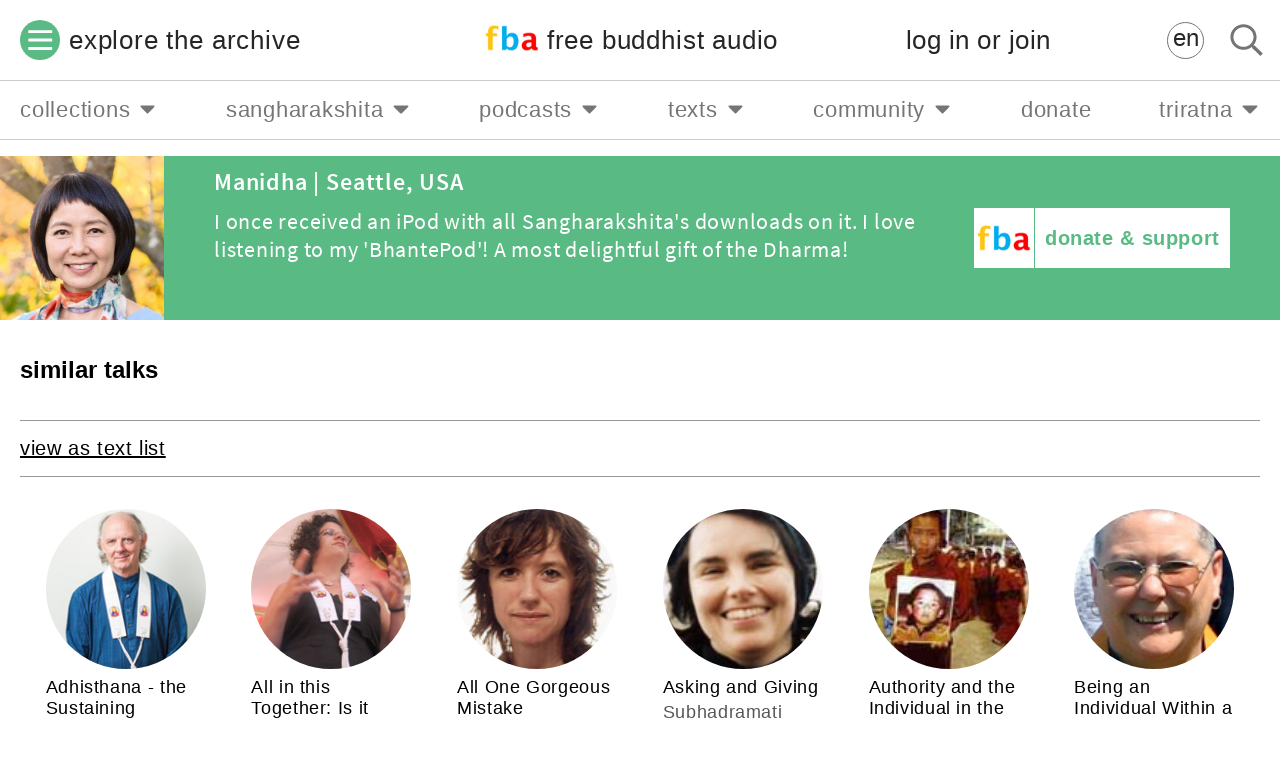

--- FILE ---
content_type: text/html; charset=UTF-8
request_url: https://www.freebuddhistaudio.com/browse?sim=LOC3811
body_size: 13619
content:
<html>
<head>
  <meta name="viewport" content="width=device-width, initial-scale=1.0, minimum-scale=1.0, maximum-scale=1.0" />
  <title>LOC3811 | free buddhist audio</title>
  <meta name="Description" content="free buddhist audio offers over 5,000 free talks on buddhism, mindfulness and meditation to stream or download" />
  <!-- Google Tag Manager -->
<script>(function(w,d,s,l,i){w[l]=w[l]||[];w[l].push({'gtm.start':
new Date().getTime(),event:'gtm.js'});var f=d.getElementsByTagName(s)[0],
j=d.createElement(s),dl=l!='dataLayer'?'&l='+l:'';j.async=true;j.src=
'https://www.googletagmanager.com/gtm.js?id='+i+dl;f.parentNode.insertBefore(j,f);
})(window,document,'script','dataLayer','GTM-WF4357X');</script>
<!-- End Google Tag Manager -->
  <script>
    if(!document.__FBA__) document.__FBA__ = {}
    document.__FBA__.paymentDetails = {"paymentSucceeded":false,"pk":"pk_live_KDJvWBpKN21x5HluuLIV7XA2","paymentIntentToken":"14f2033ed65954f5e66b842355f99083"}
  </script>
  <script>
    if (!document.__FBA__) document.__FBA__ = {}
    document.__FBA__.loggedIn = false
    
  </script>
  <script>
    if(!document.__FBA__) document.__FBA__ = {}
    document.__FBA__.site_header_menu = {"items":[{"name":"collections","href":"#","class":"","om":false,"subMenu":[{"name":"latest talks & meditations","href":"\/browse?cat=latest&t=audio ","class":"","om":false,"subMenu":[]},{"name":"the buddha","href":"\/collection\/buddha","class":"","om":false,"subMenu":[]},{"name":"meditation & mindfulness","href":"#meditation-and-mindfulness","class":"","om":false,"subMenu":[{"name":"all meditation & mindfulness","href":"\/collection\/meditation-mindfulness","class":"","om":false,"subMenu":[]},{"name":"guided introductions to meditation","href":"\/collection\/guided-meditations","class":"","om":false,"subMenu":[]},{"name":"body awareness","href":"\/collection\/body-awareness ","class":"","om":false,"subMenu":[]},{"name":"mindfulness practice","href":"\/collection\/mindfulness","class":"","om":false,"subMenu":[]},{"name":"positive emotion (metta & brahma viharas)","href":"\/collection\/positive-emotion","class":"","om":false,"subMenu":[]},{"name":"triratna\u2019s system of meditation","href":"\/collection\/system-of-meditation","class":"","om":false,"subMenu":[]},{"name":"meditation retreats","href":"\/collection\/meditation-retreats","class":"","om":false,"subMenu":[]},{"name":"anapanasati","href":"\/collection\/anapanasati","class":"","om":false,"subMenu":[]},{"name":"satipatthana","href":"\/collection\/satipatthana","class":"","om":false,"subMenu":[]}]},{"name":"introducing buddhism","href":"#","class":"","om":false,"subMenu":[{"name":"introducing buddhism: get started","href":"\/browse?t=audio&cat=introductions","class":"","om":false,"subMenu":[]},{"name":"introducing buddhism: go deeper","href":"\/collection\/introducing-buddhism","class":"","om":false,"subMenu":[]}]},{"name":"living a buddhist life","href":"\/collection\/buddhist-life","class":"","om":false,"subMenu":[]},{"name":"buddhist ethics","href":"\/collection\/ethics","class":"","om":false,"subMenu":[]},{"name":"buddhist wisdom","href":"\/collection\/wisdom","class":"","om":false,"subMenu":[]},{"name":"all series","href":"\/series\/","class":"","om":false,"subMenu":[]},{"name":"all genres","href":"\/browse?cat=themes&t=audio","class":"","om":false,"subMenu":[]},{"name":"all speakers","href":"\/browse?cat=speakers&t=audio","class":"","om":false,"subMenu":[]},{"name":"all places","href":"\/browse?t=audio&cat=places","class":"","om":false,"subMenu":[]},{"name":"all years","href":"\/browse?cat=years&t=audio","class":"","om":false,"subMenu":[]},{"name":"all titles","href":"\/browse?t=audio&cat=titles","class":"","om":false,"subMenu":[]}]},{"name":"sangharakshita","href":"#","class":"","om":false,"subMenu":[{"name":"about sangharakshita","href":"\/sangharakshita","class":"","om":false,"subMenu":[]},{"name":"all talks by sangharakshita","href":"\/collection\/sangharakshita-talks","class":"","om":false,"subMenu":[]},{"name":"series by sangharakshita","href":"#series-by-sangharakshita","class":"","om":false,"subMenu":[{"name":"all series by sangharakshita","href":"\/browse?cat=series_sangharakshita&t=series","class":"","om":false,"subMenu":[]},{"name":"introducing the three jewels of buddhism","href":"\/series\/details?num=X01","class":"","om":false,"subMenu":[]},{"name":"the meaning of conversion in buddhism","href":"\/series\/details?num=X02","class":"","om":false,"subMenu":[]},{"name":"the essence of zen","href":"\/series\/details?num=X03","class":"","om":false,"subMenu":[]},{"name":"introducing buddhism","href":"\/series\/details?num=X04","class":"","om":false,"subMenu":[]},{"name":"ritual and devotion in buddhism","href":"\/series\/details?num=X05","class":"","om":false,"subMenu":[]},{"name":"aspects of buddhist psychology","href":"\/series\/details?num=X06","class":"","om":false,"subMenu":[]},{"name":"the buddha's noble eightfold path","href":"\/series\/details?num=X07","class":"","om":false,"subMenu":[]},{"name":"an introduction to tibetan buddhism","href":"\/series\/details?num=X08","class":"","om":false,"subMenu":[]},{"name":"aspects of the bodhisattva ideal","href":"\/series\/details?num=X09","class":"","om":false,"subMenu":[]},{"name":"the higher evolution","href":"\/series\/details?num=X10","class":"","om":false,"subMenu":[]},{"name":"aspects of the higher evolution of the individual","href":"\/series\/details?num=X11","class":"","om":false,"subMenu":[]},{"name":"parables, myths and symbols of mahayana in the white lotus sutra","href":"\/series\/details?num=X12","class":"","om":false,"subMenu":[]},{"name":"creative symbols of the tantric path to enlightenment","href":"\/series\/details?num=X13","class":"","om":false,"subMenu":[]},{"name":"human enlightenment","href":"\/series\/details?num=X14","class":"","om":false,"subMenu":[]},{"name":"transformation of life and world in the sutra of golden light","href":"\/series\/details?num=X15","class":"","om":false,"subMenu":[]},{"name":"buddhism for today and tomorrow","href":"\/series\/details?num=X16","class":"","om":false,"subMenu":[]},{"name":"a new buddhist movement","href":"\/series\/details?num=X17","class":"","om":false,"subMenu":[]},{"name":"incidents from the pali canon","href":"\/series\/details?num=X18","class":"","om":false,"subMenu":[]},{"name":"the inconceivable emancipation: themes from the vimalakirti nirdesha","href":"\/series\/details?num=X19","class":"","om":false,"subMenu":[]},{"name":"reality, consciousness and order","href":"\/series\/details?num=X20","class":"","om":false,"subMenu":[]},{"name":"lectures on the world of images","href":"\/series\/details?num=X238","class":"","om":false,"subMenu":[]},{"name":"the nature of reality: buddhism as transformation","href":"\/series\/details?num=X21","class":"","om":false,"subMenu":[]},{"name":"three lectures to the friends of the western buddhist order","href":"\/series\/details?num=X22","class":"","om":false,"subMenu":[]}]},{"name":"audiobooks & memoirs","href":"#","class":"","om":false,"subMenu":[{"name":"Early Writings 1944-1954","href":"https:\/\/www.freebuddhistaudio.com\/audio\/details?num=LOC3974","class":"","om":false,"subMenu":[]},{"name":"Beating the Drum: Maha Bodhi Editorials, 1954-64","href":"https:\/\/www.freebuddhistaudio.com\/audio\/details?num=LOC3973","class":"","om":false,"subMenu":[]},{"name":"A Survey of Buddhism (Chapter 2)","href":"https:\/\/www.freebuddhistaudio.com\/audio\/details?num=LOC3858","class":"","om":false,"subMenu":[]},{"name":"Buddha Mind","href":"https:\/\/www.freebuddhistaudio.com\/audio\/details?num=LOC3789","class":"","om":false,"subMenu":[]},{"name":"The Rainbow Road","href":"https:\/\/www.freebuddhistaudio.com\/series\/details?num=X255","class":"","om":false,"subMenu":[]},{"name":"Facing Mount Kanchenjunga","href":"https:\/\/www.freebuddhistaudio.com\/series\/details?num=X246","class":"","om":false,"subMenu":[]},{"name":"In The Sign of the Golden Wheel","href":"https:\/\/www.freebuddhistaudio.com\/series\/details?num=X247","class":"","om":false,"subMenu":[]},{"name":"Precious Teachers","href":"https:\/\/www.freebuddhistaudio.com\/series\/details?num=X252","class":"","om":false,"subMenu":[]},{"name":"Moving Against the Stream","href":"https:\/\/www.freebuddhistaudio.com\/series\/details?num=X251","class":"","om":false,"subMenu":[]},{"name":"Who is the Buddha?","href":"https:\/\/www.freebuddhistaudio.com\/series\/details?num=X260","class":"","om":false,"subMenu":[]},{"name":"What is the Dharma?","href":"https:\/\/www.freebuddhistaudio.com\/series\/details?num=X259","class":"","om":false,"subMenu":[]},{"name":"The Three Jewels","href":"https:\/\/www.freebuddhistaudio.com\/series\/details?num=X257","class":"","om":false,"subMenu":[]},{"name":"The Bodhisattva Ideal","href":"https:\/\/www.freebuddhistaudio.com\/series\/details?num=X253","class":"","om":false,"subMenu":[]},{"name":"Wisdom Beyond Words","href":"https:\/\/www.freebuddhistaudio.com\/series\/details?num=X261","class":"","om":false,"subMenu":[]},{"name":"The Drama of Cosmic Enlightenment","href":"https:\/\/www.freebuddhistaudio.com\/series\/details?num=X254","class":"","om":false,"subMenu":[]},{"name":"The Inconceivable Emancipation","href":"https:\/\/www.freebuddhistaudio.com\/audio\/details?num=LOC3882","class":"","om":false,"subMenu":[]},{"name":"Living with Kindness","href":"https:\/\/www.freebuddhistaudio.com\/series\/details?num=X250","class":"","om":false,"subMenu":[]},{"name":"Living with Awareness","href":"https:\/\/www.freebuddhistaudio.com\/series\/details?num=X249","class":"","om":false,"subMenu":[]},{"name":"Living Ethically","href":"https:\/\/www.freebuddhistaudio.com\/series\/details?num=X248","class":"","om":false,"subMenu":[]},{"name":"The Yogi's Joy: Songs of Milarepa","href":"https:\/\/www.freebuddhistaudio.com\/series\/details?num=X258","class":"","om":false,"subMenu":[]},{"name":"The Religion of Art","href":"https:\/\/www.freebuddhistaudio.com\/series\/details?num=X256","class":"","om":false,"subMenu":[]},{"name":"From Genesis to the Diamond Sutra","href":"https:\/\/www.freebuddhistaudio.com\/audio\/details?num=LOC3883","class":"","om":false,"subMenu":[]},{"name":"Other Recordings","href":"https:\/\/www.freebuddhistaudio.com\/collection\/sangharakshita-memoirs-recordings","class":"","om":false,"subMenu":[]}]},{"name":"sangharakshita\u2019s poetry","href":"\/collection\/sangharakshita-poetry","class":"","om":false,"subMenu":[]},{"name":"early talks (1965-69)","href":"\/collection\/Sangharakshita-early-talks","class":"","om":false,"subMenu":[]},{"name":"late talks & interviews (2001-12)","href":"\/collection\/sangharakshita-late-talks","class":"","om":false,"subMenu":[]},{"name":"talks about sangharakshita","href":"\/collection\/talks-about-sangharakshita","class":"","om":false,"subMenu":[]},{"name":"lecture transcripts","href":"\/browse?cat=sangharakshita_lectures&t=text","class":"","om":false,"subMenu":[]},{"name":"seminar transcripts","href":"\/browse?cat=sangharakshita_seminars&t=text&textlist=true","class":"","om":false,"subMenu":[]}]},{"name":"podcasts","href":"#","class":"","om":false,"subMenu":[{"name":"the fba podcast","href":"#fba-podcast","class":"","om":false,"subMenu":[{"name":"listen on apple","href":"https:\/\/podcasts.apple.com\/podcast\/free-buddhist-audio-community\/id75081757","class":"","om":false,"subMenu":[]},{"name":"listen on spotify","href":"https:\/\/open.spotify.com\/show\/0H2lgkYallHtPiMQQdWWOC","class":"","om":false,"subMenu":[]},{"name":"listen on google","href":"https:\/\/podcasts.google.com\/feed\/aHR0cHM6Ly9kaGFybWFjaGFrcmEubGlic3luLmNvbS9yc3M?sa=X&ved=0CAMQ4aUDahcKEwjIq-SQ34PvAhUAAAAAHQAAAAAQBA","class":"","om":false,"subMenu":[]},{"name":"listen anywhere","href":"https:\/\/www.freebuddhistaudio.com\/community\/podcasts","class":"","om":false,"subMenu":[]}]},{"name":"fba dharmabytes podcast","href":"#FBA-Dharmabytes-Podcast","class":"","om":false,"subMenu":[{"name":"listen on apple","href":"https:\/\/podcasts.apple.com\/us\/podcast\/dharmabytes-from-free-buddhist\/id416832097","class":"","om":false,"subMenu":[]},{"name":"listen on spotify","href":"https:\/\/open.spotify.com\/show\/4UHPDj01UH6ptj8FObwBfB","class":"","om":false,"subMenu":[]},{"name":"listen on google","href":"https:\/\/podcasts.google.com\/feed\/aHR0cHM6Ly9kaGFybWFieXRlcy5saWJzeW4uY29tL3Jzcw?sa=X&ved=0CAMQ27cFahcKEwjIq-SQ34PvAhUAAAAAHQAAAAAQCg","class":"","om":false,"subMenu":[]},{"name":"listen anywhere","href":"https:\/\/www.freebuddhistaudio.com\/community\/podcasts","class":"","om":false,"subMenu":[]}]},{"name":"the buddhist centre podcast","href":"#The-Buddhist-Centre-Podcast","class":"","om":false,"subMenu":[{"name":"listen on apple","href":"https:\/\/itunes.apple.com\/podcast\/the-buddhist-centre-online\/id498033013?ls=1","class":"","om":false,"subMenu":[]},{"name":"listen on spotify","href":"https:\/\/open.spotify.com\/show\/0lkaPBKJssm7GneMfzQQGh","class":"","om":false,"subMenu":[]},{"name":"listen on google","href":"https:\/\/podcasts.google.com\/feed\/aHR0cHM6Ly9hdWRpb2Jvb20uY29tL2NoYW5uZWxzLzQ5MjkwNjgucnNz","class":"","om":false,"subMenu":[]},{"name":"listen anywhere","href":"https:\/\/audioboom.com\/channels\/4929068","class":"","om":false,"subMenu":[]}]},{"name":"buddhist voices podcast","href":"#Buddhist-Voices-Podcast","class":"","om":false,"subMenu":[{"name":"listen on apple","href":"https:\/\/itunes.apple.com\/us\/podcast\/buddhist-voices\/id1169058413?mt=2&uo=4&ls=1","class":"","om":false,"subMenu":[]},{"name":"listen on spotify","href":"https:\/\/open.spotify.com\/show\/4xu0UL8iMG9Vq5sOjAsgpB","class":"","om":false,"subMenu":[]},{"name":"listen on google","href":"https:\/\/www.google.com\/podcasts?feed=aHR0cHM6Ly9hdWRpb2Jvb20uY29tL2NoYW5uZWxzLzMxMzc2NTAucnNz","class":"","om":false,"subMenu":[]},{"name":"listen anywhere","href":"https:\/\/audioboom.com\/channel\/buddhistvoices","class":"","om":false,"subMenu":[]}]}]},{"name":"texts","href":"#","class":"","om":false,"subMenu":[{"name":"lecture transcripts by sangharakshita","href":"\/browse?cat=sangharakshita_lectures&t=text","class":"","om":false,"subMenu":[]},{"name":"seminar transcripts by sangharakshita","href":"https:\/\/www.freebuddhistaudio.com\/browse?cat=sangharakshita_seminars&t=text&textlist=true","class":"","om":false,"subMenu":[]},{"name":"transcripts of talks by other speakers","href":"https:\/\/www.freebuddhistaudio.com\/browse?cat=other_speakers&t=text&textlist=true","class":"","om":false,"subMenu":[]},{"name":"all fba texts","href":"\/texts","class":"","om":false,"subMenu":[]}]},{"name":"community","href":"#","class":"","om":false,"subMenu":[{"name":"donate and help fba grow","href":"\/donate\/","class":"","om":false,"subMenu":[]},{"name":"get help","href":"\/page\/help-and-info","class":"","om":false,"subMenu":[]},{"name":"contact us + give feedback","href":"\/contact","class":"","om":false,"subMenu":[]},{"name":"subscribe to fba highlights","href":"https:\/\/eepurl.com\/hGiMdb","class":"","om":false,"subMenu":[],"newTab":true},{"name":"about us","href":"\/page\/about-us","class":"","om":false,"subMenu":[]},{"name":"fba at the buddhist centre","href":"https:\/\/thebuddhistcentre.com\/freebuddhistaudio","class":"","om":false,"subMenu":[],"newTab":true},{"name":"fba on youtube","href":"https:\/\/youtube.com\/freebuddhistaudio1967","class":"","om":false,"subMenu":[],"newTab":true},{"name":"fba instagram","href":"https:\/\/www.instagram.com\/freebuddhistaudio\/","class":"","om":false,"subMenu":[],"newTab":true},{"name":"fba facebook","href":"https:\/\/www.facebook.com\/pages\/Free-Buddhist-Audio\/79854346331","class":"","om":false,"subMenu":[],"newTab":true},{"name":"fba twitter","href":"https:\/\/twitter.com\/freebuddhist","class":"","om":false,"subMenu":[],"newTab":true},{"name":"fba soundcloud","href":"https:\/\/soundcloud.com\/freebuddhistaudio","class":"","om":false,"subMenu":[],"newTab":true},{"name":"thanks","href":"\/page\/community-thanks","class":"","om":false,"subMenu":[]}]},{"name":"donate","href":"\/donate\/","class":"","om":false,"subMenu":[]},{"name":"triratna","href":"#","class":"","om":false,"subMenu":[{"name":"the buddhist centre online","href":"https:\/\/thebuddhistcentre.com\/","class":"","om":false,"subMenu":[],"newTab":true},{"name":"live events and classes","href":"https:\/\/thebuddhistcentre.com\/live","class":"","om":false,"subMenu":[],"newTab":true},{"name":"find triratna centres","href":"https:\/\/thebuddhistcentre.com\/text\/triratna-around-world","class":"","om":false,"subMenu":[],"newTab":true},{"name":"free buddhist audio","href":"https:\/\/www.freebuddhistaudio.com\/","class":"","om":false,"subMenu":[]},{"name":"dharma training course for mitras","href":"http:\/\/thebuddhistcentre.com\/mitra\/","class":"","om":false,"subMenu":[],"newTab":true},{"name":"triratna international council","href":"https:\/\/internationalcouncil.online","class":"","om":false,"subMenu":[],"newTab":true},{"name":"college of public preceptors","href":"https:\/\/preceptorscollege.online\/","class":"","om":false,"subMenu":[],"newTab":true},{"name":"adhisthana","href":"https:\/\/adhisthana.org","class":"","om":false,"subMenu":[],"newTab":true},{"name":"urgyen sangharakshita trust","href":"https:\/\/www.sangharakshita.org","class":"","om":false,"subMenu":[],"newTab":true},{"name":"windhorse publications","href":"https:\/\/www.windhorsepublications.com","class":"","om":false,"subMenu":[],"newTab":true},{"name":"future dharma fund","href":"https:\/\/futuredharma.org\/","class":"","om":false,"subMenu":[],"newTab":true}]}]}
    document.__FBA__.sidebar_menu = {"items":[{"classes":["mobile-menu"],"label":"collections","link":"#","om":false,"children":[{"label":"latest talks & meditations","link":"\/browse?cat=latest&t=audio ","om":false,"children":[]},{"label":"the buddha","link":"\/collection\/buddha","om":false,"children":[]},{"label":"meditation & mindfulness","link":"#meditation-and-mindfulness","om":false,"children":[{"label":"all meditation & mindfulness","link":"\/collection\/meditation-mindfulness","om":false,"children":[]},{"label":"guided introductions to meditation","link":"\/collection\/guided-meditations","om":false,"children":[]},{"label":"body awareness","link":"\/collection\/body-awareness ","om":false,"children":[]},{"label":"mindfulness practice","link":"\/collection\/mindfulness","om":false,"children":[]},{"label":"positive emotion (metta & brahma viharas)","link":"\/collection\/positive-emotion","om":false,"children":[]},{"label":"triratna\u2019s system of meditation","link":"\/collection\/system-of-meditation","om":false,"children":[]},{"label":"meditation retreats","link":"\/collection\/meditation-retreats","om":false,"children":[]},{"label":"anapanasati","link":"\/collection\/anapanasati","om":false,"children":[]},{"label":"satipatthana","link":"\/collection\/satipatthana","om":false,"children":[]}]},{"label":"introducing buddhism","link":"#","om":false,"children":[{"label":"introducing buddhism: get started","link":"\/browse?t=audio&cat=introductions","om":false,"children":[]},{"label":"introducing buddhism: go deeper","link":"\/collection\/introducing-buddhism","om":false,"children":[]}]},{"label":"living a buddhist life","link":"\/collection\/buddhist-life","om":false,"children":[]},{"label":"buddhist ethics","link":"\/collection\/ethics","om":false,"children":[]},{"label":"buddhist wisdom","link":"\/collection\/wisdom","om":false,"children":[]},{"label":"all series","link":"\/series\/","om":false,"children":[]},{"label":"all genres","link":"\/browse?cat=themes&t=audio","om":false,"children":[]},{"label":"all speakers","link":"\/browse?cat=speakers&t=audio","om":false,"children":[]},{"label":"all places","link":"\/browse?t=audio&cat=places","om":false,"children":[]},{"label":"all years","link":"\/browse?cat=years&t=audio","om":false,"children":[]},{"label":"all titles","link":"\/browse?t=audio&cat=titles","om":false,"children":[]}]},{"classes":["mobile-menu"],"label":"sangharakshita","link":"#","om":false,"children":[{"label":"about sangharakshita","link":"\/sangharakshita","om":false,"children":[]},{"label":"all talks by sangharakshita","link":"\/collection\/sangharakshita-talks","om":false,"children":[]},{"label":"series by sangharakshita","link":"#series-by-sangharakshita","om":false,"children":[{"label":"all series by sangharakshita","link":"\/browse?cat=series_sangharakshita&t=series","om":false,"children":[]},{"label":"introducing the three jewels of buddhism","link":"\/series\/details?num=X01","om":false,"children":[]},{"label":"the meaning of conversion in buddhism","link":"\/series\/details?num=X02","om":false,"children":[]},{"label":"the essence of zen","link":"\/series\/details?num=X03","om":false,"children":[]},{"label":"introducing buddhism","link":"\/series\/details?num=X04","om":false,"children":[]},{"label":"ritual and devotion in buddhism","link":"\/series\/details?num=X05","om":false,"children":[]},{"label":"aspects of buddhist psychology","link":"\/series\/details?num=X06","om":false,"children":[]},{"label":"the buddha's noble eightfold path","link":"\/series\/details?num=X07","om":false,"children":[]},{"label":"an introduction to tibetan buddhism","link":"\/series\/details?num=X08","om":false,"children":[]},{"label":"aspects of the bodhisattva ideal","link":"\/series\/details?num=X09","om":false,"children":[]},{"label":"the higher evolution","link":"\/series\/details?num=X10","om":false,"children":[]},{"label":"aspects of the higher evolution of the individual","link":"\/series\/details?num=X11","om":false,"children":[]},{"label":"parables, myths and symbols of mahayana in the white lotus sutra","link":"\/series\/details?num=X12","om":false,"children":[]},{"label":"creative symbols of the tantric path to enlightenment","link":"\/series\/details?num=X13","om":false,"children":[]},{"label":"human enlightenment","link":"\/series\/details?num=X14","om":false,"children":[]},{"label":"transformation of life and world in the sutra of golden light","link":"\/series\/details?num=X15","om":false,"children":[]},{"label":"buddhism for today and tomorrow","link":"\/series\/details?num=X16","om":false,"children":[]},{"label":"a new buddhist movement","link":"\/series\/details?num=X17","om":false,"children":[]},{"label":"incidents from the pali canon","link":"\/series\/details?num=X18","om":false,"children":[]},{"label":"the inconceivable emancipation: themes from the vimalakirti nirdesha","link":"\/series\/details?num=X19","om":false,"children":[]},{"label":"reality, consciousness and order","link":"\/series\/details?num=X20","om":false,"children":[]},{"label":"lectures on the world of images","link":"\/series\/details?num=X238","om":false,"children":[]},{"label":"the nature of reality: buddhism as transformation","link":"\/series\/details?num=X21","om":false,"children":[]},{"label":"three lectures to the friends of the western buddhist order","link":"\/series\/details?num=X22","om":false,"children":[]}]},{"label":"audiobooks & memoirs","link":"#","om":false,"children":[{"label":"Early Writings 1944-1954","link":"https:\/\/www.freebuddhistaudio.com\/audio\/details?num=LOC3974","om":false,"children":[]},{"label":"Beating the Drum: Maha Bodhi Editorials, 1954-64","link":"https:\/\/www.freebuddhistaudio.com\/audio\/details?num=LOC3973","om":false,"children":[]},{"label":"A Survey of Buddhism (Chapter 2)","link":"https:\/\/www.freebuddhistaudio.com\/audio\/details?num=LOC3858","om":false,"children":[]},{"label":"Buddha Mind","link":"https:\/\/www.freebuddhistaudio.com\/audio\/details?num=LOC3789","om":false,"children":[]},{"label":"The Rainbow Road","link":"https:\/\/www.freebuddhistaudio.com\/series\/details?num=X255","om":false,"children":[]},{"label":"Facing Mount Kanchenjunga","link":"https:\/\/www.freebuddhistaudio.com\/series\/details?num=X246","om":false,"children":[]},{"label":"In The Sign of the Golden Wheel","link":"https:\/\/www.freebuddhistaudio.com\/series\/details?num=X247","om":false,"children":[]},{"label":"Precious Teachers","link":"https:\/\/www.freebuddhistaudio.com\/series\/details?num=X252","om":false,"children":[]},{"label":"Moving Against the Stream","link":"https:\/\/www.freebuddhistaudio.com\/series\/details?num=X251","om":false,"children":[]},{"label":"Who is the Buddha?","link":"https:\/\/www.freebuddhistaudio.com\/series\/details?num=X260","om":false,"children":[]},{"label":"What is the Dharma?","link":"https:\/\/www.freebuddhistaudio.com\/series\/details?num=X259","om":false,"children":[]},{"label":"The Three Jewels","link":"https:\/\/www.freebuddhistaudio.com\/series\/details?num=X257","om":false,"children":[]},{"label":"The Bodhisattva Ideal","link":"https:\/\/www.freebuddhistaudio.com\/series\/details?num=X253","om":false,"children":[]},{"label":"Wisdom Beyond Words","link":"https:\/\/www.freebuddhistaudio.com\/series\/details?num=X261","om":false,"children":[]},{"label":"The Drama of Cosmic Enlightenment","link":"https:\/\/www.freebuddhistaudio.com\/series\/details?num=X254","om":false,"children":[]},{"label":"The Inconceivable Emancipation","link":"https:\/\/www.freebuddhistaudio.com\/audio\/details?num=LOC3882","om":false,"children":[]},{"label":"Living with Kindness","link":"https:\/\/www.freebuddhistaudio.com\/series\/details?num=X250","om":false,"children":[]},{"label":"Living with Awareness","link":"https:\/\/www.freebuddhistaudio.com\/series\/details?num=X249","om":false,"children":[]},{"label":"Living Ethically","link":"https:\/\/www.freebuddhistaudio.com\/series\/details?num=X248","om":false,"children":[]},{"label":"The Yogi's Joy: Songs of Milarepa","link":"https:\/\/www.freebuddhistaudio.com\/series\/details?num=X258","om":false,"children":[]},{"label":"The Religion of Art","link":"https:\/\/www.freebuddhistaudio.com\/series\/details?num=X256","om":false,"children":[]},{"label":"From Genesis to the Diamond Sutra","link":"https:\/\/www.freebuddhistaudio.com\/audio\/details?num=LOC3883","om":false,"children":[]},{"label":"Other Recordings","link":"https:\/\/www.freebuddhistaudio.com\/collection\/sangharakshita-memoirs-recordings","om":false,"children":[]}]},{"label":"sangharakshita\u2019s poetry","link":"\/collection\/sangharakshita-poetry","om":false,"children":[]},{"label":"early talks (1965-69)","link":"\/collection\/Sangharakshita-early-talks","om":false,"children":[]},{"label":"late talks & interviews (2001-12)","link":"\/collection\/sangharakshita-late-talks","om":false,"children":[]},{"label":"talks about sangharakshita","link":"\/collection\/talks-about-sangharakshita","om":false,"children":[]},{"label":"lecture transcripts","link":"\/browse?cat=sangharakshita_lectures&t=text","om":false,"children":[]},{"label":"seminar transcripts","link":"\/browse?cat=sangharakshita_seminars&t=text&textlist=true","om":false,"children":[]}]},{"classes":["mobile-menu"],"label":"podcasts","link":"#","om":false,"children":[{"label":"the fba podcast","link":"#fba-podcast","om":false,"children":[{"label":"listen on apple","link":"https:\/\/podcasts.apple.com\/podcast\/free-buddhist-audio-community\/id75081757","om":false,"children":[]},{"label":"listen on spotify","link":"https:\/\/open.spotify.com\/show\/0H2lgkYallHtPiMQQdWWOC","om":false,"children":[]},{"label":"listen on google","link":"https:\/\/podcasts.google.com\/feed\/aHR0cHM6Ly9kaGFybWFjaGFrcmEubGlic3luLmNvbS9yc3M?sa=X&ved=0CAMQ4aUDahcKEwjIq-SQ34PvAhUAAAAAHQAAAAAQBA","om":false,"children":[]},{"label":"listen anywhere","link":"https:\/\/www.freebuddhistaudio.com\/community\/podcasts","om":false,"children":[]}]},{"label":"fba dharmabytes podcast","link":"#FBA-Dharmabytes-Podcast","om":false,"children":[{"label":"listen on apple","link":"https:\/\/podcasts.apple.com\/us\/podcast\/dharmabytes-from-free-buddhist\/id416832097","om":false,"children":[]},{"label":"listen on spotify","link":"https:\/\/open.spotify.com\/show\/4UHPDj01UH6ptj8FObwBfB","om":false,"children":[]},{"label":"listen on google","link":"https:\/\/podcasts.google.com\/feed\/aHR0cHM6Ly9kaGFybWFieXRlcy5saWJzeW4uY29tL3Jzcw?sa=X&ved=0CAMQ27cFahcKEwjIq-SQ34PvAhUAAAAAHQAAAAAQCg","om":false,"children":[]},{"label":"listen anywhere","link":"https:\/\/www.freebuddhistaudio.com\/community\/podcasts","om":false,"children":[]}]},{"label":"the buddhist centre podcast","link":"#The-Buddhist-Centre-Podcast","om":false,"children":[{"label":"listen on apple","link":"https:\/\/itunes.apple.com\/podcast\/the-buddhist-centre-online\/id498033013?ls=1","om":false,"children":[]},{"label":"listen on spotify","link":"https:\/\/open.spotify.com\/show\/0lkaPBKJssm7GneMfzQQGh","om":false,"children":[]},{"label":"listen on google","link":"https:\/\/podcasts.google.com\/feed\/aHR0cHM6Ly9hdWRpb2Jvb20uY29tL2NoYW5uZWxzLzQ5MjkwNjgucnNz","om":false,"children":[]},{"label":"listen anywhere","link":"https:\/\/audioboom.com\/channels\/4929068","om":false,"children":[]}]},{"label":"buddhist voices podcast","link":"#Buddhist-Voices-Podcast","om":false,"children":[{"label":"listen on apple","link":"https:\/\/itunes.apple.com\/us\/podcast\/buddhist-voices\/id1169058413?mt=2&uo=4&ls=1","om":false,"children":[]},{"label":"listen on spotify","link":"https:\/\/open.spotify.com\/show\/4xu0UL8iMG9Vq5sOjAsgpB","om":false,"children":[]},{"label":"listen on google","link":"https:\/\/www.google.com\/podcasts?feed=aHR0cHM6Ly9hdWRpb2Jvb20uY29tL2NoYW5uZWxzLzMxMzc2NTAucnNz","om":false,"children":[]},{"label":"listen anywhere","link":"https:\/\/audioboom.com\/channel\/buddhistvoices","om":false,"children":[]}]}]},{"classes":["mobile-menu"],"label":"texts","link":"#","om":false,"children":[{"label":"lecture transcripts by sangharakshita","link":"\/browse?cat=sangharakshita_lectures&t=text","om":false,"children":[]},{"label":"seminar transcripts by sangharakshita","link":"https:\/\/www.freebuddhistaudio.com\/browse?cat=sangharakshita_seminars&t=text&textlist=true","om":false,"children":[]},{"label":"transcripts of talks by other speakers","link":"https:\/\/www.freebuddhistaudio.com\/browse?cat=other_speakers&t=text&textlist=true","om":false,"children":[]},{"label":"all fba texts","link":"\/texts","om":false,"children":[]}]},{"classes":["mobile-menu"],"label":"community","link":"#","om":false,"children":[{"label":"donate and help fba grow","link":"\/donate\/","om":false,"children":[]},{"label":"get help","link":"\/page\/help-and-info","om":false,"children":[]},{"label":"contact us + give feedback","link":"\/contact","om":false,"children":[]},{"label":"subscribe to fba highlights","link":"https:\/\/eepurl.com\/hGiMdb","om":false,"children":[],"newTab":true},{"label":"about us","link":"\/page\/about-us","om":false,"children":[]},{"label":"fba at the buddhist centre","link":"https:\/\/thebuddhistcentre.com\/freebuddhistaudio","om":false,"children":[],"newTab":true},{"label":"fba on youtube","link":"https:\/\/youtube.com\/freebuddhistaudio1967","om":false,"children":[],"newTab":true},{"label":"fba instagram","link":"https:\/\/www.instagram.com\/freebuddhistaudio\/","om":false,"children":[],"newTab":true},{"label":"fba facebook","link":"https:\/\/www.facebook.com\/pages\/Free-Buddhist-Audio\/79854346331","om":false,"children":[],"newTab":true},{"label":"fba twitter","link":"https:\/\/twitter.com\/freebuddhist","om":false,"children":[],"newTab":true},{"label":"fba soundcloud","link":"https:\/\/soundcloud.com\/freebuddhistaudio","om":false,"children":[],"newTab":true},{"label":"thanks","link":"\/page\/community-thanks","om":false,"children":[]}]},{"classes":["mobile-menu"],"label":"donate","link":"\/donate\/","om":false,"children":[]},{"classes":["mobile-menu"],"label":"triratna","link":"#","om":false,"children":[{"label":"the buddhist centre online","link":"https:\/\/thebuddhistcentre.com\/","om":false,"children":[],"newTab":true},{"label":"live events and classes","link":"https:\/\/thebuddhistcentre.com\/live","om":false,"children":[],"newTab":true},{"label":"find triratna centres","link":"https:\/\/thebuddhistcentre.com\/text\/triratna-around-world","om":false,"children":[],"newTab":true},{"label":"free buddhist audio","link":"https:\/\/www.freebuddhistaudio.com\/","om":false,"children":[]},{"label":"dharma training course for mitras","link":"http:\/\/thebuddhistcentre.com\/mitra\/","om":false,"children":[],"newTab":true},{"label":"triratna international council","link":"https:\/\/internationalcouncil.online","om":false,"children":[],"newTab":true},{"label":"college of public preceptors","link":"https:\/\/preceptorscollege.online\/","om":false,"children":[],"newTab":true},{"label":"adhisthana","link":"https:\/\/adhisthana.org","om":false,"children":[],"newTab":true},{"label":"urgyen sangharakshita trust","link":"https:\/\/www.sangharakshita.org","om":false,"children":[],"newTab":true},{"label":"windhorse publications","link":"https:\/\/www.windhorsepublications.com","om":false,"children":[],"newTab":true},{"label":"future dharma fund","link":"https:\/\/futuredharma.org\/","om":false,"children":[],"newTab":true}]},{"label":"get support","link":"mailto:support@freebuddhistaudio.com","om":false,"children":[]},{"label":"themes","link":"#","om":false,"children":[{"label":"all themes","link":"\/browse?cat=themes&t=audio","om":false,"children":[]},{"label":"akshobhya","link":"\/collection\/akshobhya","om":false,"children":[]},{"label":"ambedkar (doctor)","link":"\/collection\/ambedkar","om":false,"children":[]},{"label":"amitabha & amitayus","link":"\/collection\/amitabha-amitayus","om":false,"children":[]},{"label":"amoghasiddhi","link":"\/collection\/amoghasiddhi","om":false,"children":[]},{"label":"anatta (non-self)","link":"\/collection\/anatta-self","om":false,"children":[]},{"label":"anapanasati","link":"\/collection\/anapanasati ","om":false,"children":[]},{"label":"avalokiteshvara","link":"\/collection\/avalokiteshvara","om":false,"children":[]},{"label":"arts","link":"\/collection\/arts","om":false,"children":[]},{"label":"bardo thodol","link":"\/collection\/bardo-thodol","om":false,"children":[]},{"label":"bodhicharyavatara","link":"\/collection\/bodhicharyavatara","om":false,"children":[]},{"label":"bodhichitta","link":"\/collection\/bodhichitta","om":false,"children":[]},{"label":"bodhisattva ideal","link":"\/collection\/bodhisattva-ideal","om":false,"children":[]},{"label":"buddha and bodhisattva figures","link":"\/collection\/buddhas-bodhisattvas","om":false,"children":[]},{"label":"buddhist psychology","link":"\/collection\/buddhist-psychology","om":false,"children":[]},{"label":"chanting and mantras","link":"\/collection\/chanting-and-mantra","om":false,"children":[]},{"label":"chitta (heart-mind)","link":"\/collection\/chitta","om":false,"children":[]},{"label":"community audiobooks","link":"\/collection\/community-audiobooks","om":false,"children":[]},{"label":"compassion (karuna)","link":"\/collection\/compassion","om":false,"children":[]},{"label":"community living","link":"\/collection\/community-living","om":false,"children":[]},{"label":"conditionality (pratitya samutpada)","link":"\/collection\/conditionality","om":false,"children":[]},{"label":"consciousness","link":"\/collection\/consciousness","om":false,"children":[]},{"label":"death and dying","link":"\/collection\/death-dying","om":false,"children":[]},{"label":"devotion","link":"\/collection\/devotion","om":false,"children":[]},{"label":"dharma study","link":"\/collection\/dharma-study","om":false,"children":[]},{"label":"emptiness (shunyata)","link":"\/collection\/emptiness-shunyata","om":false,"children":[]},{"label":"engaged buddhism","link":"\/collection\/engaged-buddhism","om":false,"children":[]},{"label":"enlightenment","link":"\/collection\/enlightenment","om":false,"children":[]},{"label":"equanimity (upekkha)","link":"\/collection\/equanimity-uppekha","om":false,"children":[]},{"label":"eros and beauty","link":"\/collection\/eros-beauty","om":false,"children":[]},{"label":"ethics","link":"\/collection\/ethics","om":false,"children":[]},{"label":"family practice & children","link":"\/collection\/family-children","om":false,"children":[]},{"label":"fear & fearlessness","link":"\/collection\/fear-fearlessness","om":false,"children":[]},{"label":"female buddhas and bodhisattvas","link":"\/collection\/female-buddhas","om":false,"children":[]},{"label":"five buddha mandala","link":"\/collection\/five-buddha-mandala","om":false,"children":[]},{"label":"five spiritual faculties","link":"\/collection\/five-spiritual-faculties","om":false,"children":[]},{"label":"forgiveness","link":"\/collection\/forgiveness","om":false,"children":[]},{"label":"four noble truths","link":"\/collection\/four-noble-truths","om":false,"children":[]},{"label":"freedom, liberation, letting go","link":"\/collection\/freedom-liberation","om":false,"children":[]},{"label":"friendship (kalyana mitrata)","link":"\/collection\/friendship-kalyana-mitrata","om":false,"children":[]},{"label":"generosity","link":"\/collection\/generosity-dana","om":false,"children":[]},{"label":"going forth","link":"\/collection\/going-forth","om":false,"children":[]},{"label":"going for refuge (taking refuge)","link":"\/collection\/going-for-refuge","om":false,"children":[]},{"label":"gratitude","link":"\/collection\/gratitude","om":false,"children":[]},{"label":"grief & suffering (dukkha)","link":"\/collection\/grief-suffering-dukkha","om":false,"children":[]},{"label":"heart sutra","link":"\/collection\/heart-sutra","om":false,"children":[]},{"label":"hinayana","link":"\/collection\/hinayana","om":false,"children":[]},{"label":"impermanence (anicca)","link":"\/collection\/impermanence-anicca","om":false,"children":[]},{"label":"joy (mudita)","link":"\/collection\/joy-mudita","om":false,"children":[]},{"label":"karma and rebirth","link":"\/collection\/karma-rebirth","om":false,"children":[]},{"label":"kindness (metta)","link":"\/collection\/positive-emotion","om":false,"children":[]},{"label":"lakshanas (impermanence, insubstantiality, unsatisfactoriness)","link":"\/collection\/lakshanas","om":false,"children":[]},{"label":"lojong (slogan mind training)","link":"\/collection\/lojong","om":false,"children":[]},{"label":"mahayana","link":"\/collection\/mahayana","om":false,"children":[]},{"label":"manjughosha & manjushri","link":"\/collection\/manjughosha-manjushri","om":false,"children":[]},{"label":"middle way","link":"\/collection\/middle-way","om":false,"children":[]},{"label":"mind & mental events","link":"\/collection\/mind-mental-events","om":false,"children":[]},{"label":"mind training","link":"\/collection\/mind-training","om":false,"children":[]},{"label":"myth and symbol","link":"\/collection\/myth-symbol","om":false,"children":[]},{"label":"niyamas","link":"\/collection\/niyamas","om":false,"children":[]},{"label":"noble eightfold path","link":"\/collection\/eightfold-path","om":false,"children":[]},{"label":"pali canon","link":"\/collection\/pali-canon","om":false,"children":[]},{"label":"philosophy","link":"\/collection\/philosophy","om":false,"children":[]},{"label":"paramitas","link":"\/collection\/paramitas","om":false,"children":[]},{"label":"prajna paramita","link":"\/collection\/prajnaparamita","om":false,"children":[]},{"label":"psychology","link":"\/collection\/buddhist-psychology","om":false,"children":[]},{"label":"puja and ritual","link":"\/collection\/puja-ritual","om":false,"children":[]},{"label":"pureland buddhism","link":"\/collection\/pureland","om":false,"children":[]},{"label":"ratnaguna samcayagatha","link":"\/collection\/ratnaguna-samcayagatha","om":false,"children":[]},{"label":"ratnasambhava","link":"\/collection\/ratnasambhava","om":false,"children":[]},{"label":"refuge tree","link":"\/collection\/refuge-tree","om":false,"children":[]},{"label":"satipatthana","link":"\/collection\/satipatthana","om":false,"children":[]},{"label":"science","link":"\/collection\/science","om":false,"children":[]},{"label":"sex","link":"\/collection\/sex","om":false,"children":[]},{"label":"sutra of golden light","link":"\/collection\/sutra-golden-light","om":false,"children":[]},{"label":"tara","link":"\/collection\/tara","om":false,"children":[]},{"label":"the three jewels","link":"\/collection\/three-jewels","om":false,"children":[]},{"label":"the threefold way","link":"\/collection\/threefold-path","om":false,"children":[]},{"label":"triratna","link":"\/collection\/triratna","om":false,"children":[]},{"label":"triratna (fwbo) history","link":"\/collection\/triratna-fwbo-history","om":false,"children":[]},{"label":"vairochana","link":"\/collection\/vairochana","om":false,"children":[]},{"label":"vajrapani","link":"\/collection\/vajrapani","om":false,"children":[]},{"label":"vajrasattva","link":"\/collection\/vajrasattva","om":false,"children":[]},{"label":"vajrayana","link":"\/collection\/vajrayana","om":false,"children":[]},{"label":"vimalakirti nirdesha","link":"\/collection\/vimalakirti-nirdesha","om":false,"children":[]},{"label":"wheel of life","link":"\/collection\/wheel-of-life","om":false,"children":[]},{"label":"white lotus sutra","link":"\/collection\/white-lotus-sutra","om":false,"children":[]},{"label":"wisdom","link":"\/collection\/wisdom","om":false,"children":[]}]},{"label":"series","link":"#","om":false,"children":[{"label":"latest series","link":"\/browse?cat=series_latest&t=series","om":false,"children":[]},{"label":"series by sangharaskhita","link":"browse?cat=series_sangharakshita&t=series","om":false,"children":[]},{"label":"series by theme","link":"\/browse?cat=series_themes&t=audio","om":false,"children":[]},{"label":"all series","link":"\/browse?cat=all_series&t=series","om":false,"children":[]}]},{"label":"people","link":"#","om":false,"children":[{"label":"all speakers","link":"\/browse?cat=speakers&t=audio","om":false,"children":[]},{"label":"Abhaya","link":"\/browse?s=Abhaya","om":false,"children":[]},{"label":"akashadevi","link":"\/browse?s=Akashadevi","om":false,"children":[]},{"label":"akashamitra","link":"\/browse?s=Akashamitra","om":false,"children":[]},{"label":"akuppa","link":"\/browse?s=Akuppa","om":false,"children":[]},{"label":"amalamati (en espa\u00f1ol)","link":"\/browse?s=Amalamati","om":false,"children":[]},{"label":"arthakusalin (in het nederlands)","link":"\/collection\/arthakusalin","om":false,"children":[]},{"label":"arthapriya","link":"\/browse?s=Arthapriya","om":false,"children":[]},{"label":"bhadra","link":"\/browse?s=Bhadra","om":false,"children":[]},{"label":"bodhilila","link":"\/browse?s=Bodhilila","om":false,"children":[]},{"label":"bodhinaga","link":"\/browse?s=Bodhinaga","om":false,"children":[]},{"label":"bodhimitra (deutsch)","link":"\/browse?s=Bodhimitra","om":false,"children":[]},{"label":"chandrabodhi (\u0939\u093f\u0902\u0926\u0940 \u092e\u0947\u0902)","link":"\/browse?s=Chandrabodhi","om":false,"children":[]},{"label":"danadasa","link":"\/browse?s=Danadasa","om":false,"children":[]},{"label":"dassini","link":"\/browse?s=Dassini","om":false,"children":[]},{"label":"dayabhadra","link":"\/browse?s=Dayabhadra","om":false,"children":[]},{"label":"dayajoti","link":"\/collection\/dayajoti","om":false,"children":[]},{"label":"dayanandi","link":"\/collection\/dayanandi","om":false,"children":[]},{"label":"devamitra","link":"\/browse?s=Devamitra","om":false,"children":[]},{"label":"dhammadinna","link":"\/browse?s=Dhammadinna","om":false,"children":[]},{"label":"dhammaketu (in het nederlands)","link":"\/browse?s=Dhammaketu","om":false,"children":[]},{"label":"dhammaloka (deutsch)","link":"\/browse?s=Dhammaloka","om":false,"children":[]},{"label":"dhammarati","link":"\/browse?s=Dhammarati","om":false,"children":[]},{"label":"dharmadeva (deutsch)","link":"\/browse?s=Dharmadeva","om":false,"children":[]},{"label":"dharmadipa (deutsch | english)","link":"\/browse?s=Dharmadipa","om":false,"children":[]},{"label":"dharmakirti (en espa\u00f1ol)","link":"\/browse?s=Dharmakirti","om":false,"children":[]},{"label":"dharmapriya (deutsch)","link":"\/browse?s=Dharmapriya","om":false,"children":[]},{"label":"dharmashalin","link":"\/browse?s=Dharmashalin","om":false,"children":[]},{"label":"dhivan","link":"\/collection\/dhivan","om":false,"children":[]},{"label":"guhyapati","link":"\/browse?s=Guhyapati","om":false,"children":[]},{"label":"guhyavajra","link":"\/browse?s=Guhyavajra","om":false,"children":[]},{"label":"gunaketu (norsk)","link":"\/browse?s=Gunaketu","om":false,"children":[]},{"label":"jnanacandra (deutsch)","link":"\/browse?s=Jnanacandra","om":false,"children":[]},{"label":"jnanavaca","link":"\/collection\/jnanavaca","om":false,"children":[]},{"label":"kamalashila","link":"\/browse?s=Kamalashila","om":false,"children":[]},{"label":"karunagita","link":"\/browse?s=Karunagita","om":false,"children":[]},{"label":"khemasuri","link":"\/browse?s=Khemasuri","om":false,"children":[]},{"label":"kuladharini","link":"\/browse?s=Kuladharini","om":false,"children":[]},{"label":"kulaprabha","link":"\/browse?s=Kulaprabha","om":false,"children":[]},{"label":"lokabandhu","link":"\/browse?s=Lokabandhu","om":false,"children":[]},{"label":"lokeshvara","link":"\/browse?s=Lokeshvara","om":false,"children":[]},{"label":"mahamati","link":"\/browse?s=Mahamati","om":false,"children":[]},{"label":"mahashraddha","link":"\/browse?s=Mahasraddha","om":false,"children":[]},{"label":"maitreyabandhu","link":"\/collection\/maitreyabandhu","om":false,"children":[]},{"label":"maitreyi","link":"\/browse?s=Maitreyi","om":false,"children":[]},{"label":"maitridevi","link":"\/browse?s=Maitridevi","om":false,"children":[]},{"label":"maitrisiddhi","link":"\/browse?s=Maitrisiddhi","om":false,"children":[]},{"label":"maitrivajri","link":"\/browse?s=Maitrivajri","om":false,"children":[]},{"label":"maitrivir-nagarjuna (\u0939\u093f\u0902\u0926\u0940 \u092e\u0947\u0902)","link":"\/browse?s=Maitrivir-Nagarjuna","om":false,"children":[]},{"label":"manjupriya (em portugu\u00eas)","link":"\/browse?s=Manjupriya","om":false,"children":[]},{"label":"manjuvajra","link":"\/browse?s=Manjuvajra","om":false,"children":[]},{"label":"moksatara","link":"\/collection\/moksatara","om":false,"children":[]},{"label":"munisha","link":"\/browse?s=Munisha","om":false,"children":[]},{"label":"nagabodhi","link":"\/browse?s=Nagabodhi","om":false,"children":[]},{"label":"nagadakini (deutsch)","link":"\/browse?s=Nagadakini","om":false,"children":[]},{"label":"nagapriya (en espa\u00f1ol | english)","link":"\/browse?s=Nagapriya","om":false,"children":[]},{"label":"nagasiddhi","link":"\/browse?s=Nagasiddhi","om":false,"children":[]},{"label":"nagesvara","link":"\/collection\/nagesvara","om":false,"children":[]},{"label":"nirmala (deutsch)","link":"https:\/\/www.freebuddhistaudio.com\/browse?s=Nirmala","om":false,"children":[]},{"label":"nityabandhu (po polsku)","link":"\/browse?s=Nityabandhu","om":false,"children":[]},{"label":"padmasagara","link":"\/browse?s=Padmasagara","om":false,"children":[]},{"label":"padmasuri","link":"\/browse?s=Padmasuri","om":false,"children":[]},{"label":"padmavajra","link":"\/browse?s=Padmavajra","om":false,"children":[]},{"label":"paraga","link":"\/browse?s=Paraga","om":false,"children":[]},{"label":"paramabandhu","link":"\/collection\/paramabandhu","om":false,"children":[]},{"label":"paramananda","link":"\/browse?s=Paramananda","om":false,"children":[]},{"label":"paramartha","link":"\/browse?s=Paramartha","om":false,"children":[]},{"label":"parami","link":"\/collection\/parami","om":false,"children":[]},{"label":"prasadacarin (p\u00e5 svenska | english)","link":"\/browse?s=Prasadacarin","om":false,"children":[]},{"label":"prasadavati (deutsch | english)","link":"\/browse?s=Prasadavati","om":false,"children":[]},{"label":"punyamala","link":"\/browse?s=Punyamala","om":false,"children":[]},{"label":"ratnadharini","link":"\/browse?s=Ratnadharini","om":false,"children":[]},{"label":"ratnaghosha","link":"\/collection\/ratnaghosha","om":false,"children":[]},{"label":"ratnaguna","link":"\/collection\/ratnaguna","om":false,"children":[]},{"label":"ratnaprabha","link":"\/browse?s=Ratnaprabha","om":false,"children":[]},{"label":"ratnavandana","link":"\/browse?s=Ratnavandana","om":false,"children":[]},{"label":"saccanama","link":"\/browse?s=Saccanama","om":false,"children":[]},{"label":"saddhajoti (en espa\u00f1ol)","link":"\/browse?s=Saddhajoti","om":false,"children":[]},{"label":"saddakara (en espa\u00f1ol)","link":"\/browse?s=Saddhakara","om":false,"children":[]},{"label":"saddhaloka","link":"\/browse?s=Saddhaloka","om":false,"children":[]},{"label":"saddhanandi","link":"\/collection\/saddhanandi","om":false,"children":[]},{"label":"saddharaja","link":"\/browse?s=Saddharaja","om":false,"children":[]},{"label":"sagaramati","link":"\/browse?s=Sagaramati","om":false,"children":[]},{"label":"sahajatara","link":"\/browse?s=Sahajatara","om":false,"children":[]},{"label":"samantabhadri","link":"\/browse?s=Samantabhadri","om":false,"children":[]},{"label":"sanghadevi","link":"\/browse?s=Sanghadevi","om":false,"children":[]},{"label":"sanghamani","link":"\/browse?s=Sanghamani","om":false,"children":[]},{"label":"sangharakshita","link":"\/collection\/sangharakshita-talks","om":false,"children":[]},{"label":"saraha","link":"\/browse?s=Saraha","om":false,"children":[]},{"label":"satyalila","link":"\/browse?s=Satyalila","om":false,"children":[]},{"label":"satyaraja","link":"\/browse?s=Satyaraja","om":false,"children":[]},{"label":"silapiya","link":"\/collection\/silapiya","om":false,"children":[]},{"label":"singhamati","link":"\/browse?s=Singhamati","om":false,"children":[]},{"label":"singhashri","link":"\/browse?s=Singhashri","om":false,"children":[]},{"label":"subhadramati","link":"\/collection\/subhadramati","om":false,"children":[]},{"label":"subhuti","link":"\/collection\/subhuti","om":false,"children":[]},{"label":"surata","link":"\/browse?s=Surata","om":false,"children":[]},{"label":"suryadarshini","link":"\/browse?s=Suryadarshini","om":false,"children":[]},{"label":"suryagupta","link":"\/browse?s=Suryagupta","om":false,"children":[]},{"label":"suryamati","link":"\/browse?s=Suryamati","om":false,"children":[]},{"label":"suvannavira (\u043d\u0430 \u0440\u0443\u0441\u0441\u043a\u043e\u043c | english) ","link":"\/browse?s=Suvannavira","om":false,"children":[]},{"label":"suvarnaprabha","link":"\/browse?s=Suvarnaprabha","om":false,"children":[]},{"label":"taranita","link":"\/browse?s=Taranita","om":false,"children":[]},{"label":"tarini (in het nederlands)","link":"\/browse?s=Tarini","om":false,"children":[]},{"label":"ujumani (en fran\u00e7ais)","link":"\/browse?s=Ujumani","om":false,"children":[]},{"label":"upekshadaka","link":"\/browse?s=Upekshadaka","om":false,"children":[]},{"label":"vaddhaka","link":"\/browse?s=Vaddhaka","om":false,"children":[]},{"label":"vadanya","link":"\/browse?s=Vadanya","om":false,"children":[]},{"label":"vajradarshini","link":"\/browse?s=Vajradarshini","om":false,"children":[]},{"label":"vajradevi","link":"\/browse?s=Vajradevi","om":false,"children":[]},{"label":"vajragupta (m)","link":"https:\/\/www.freebuddhistaudio.com\/browse?s=Vajragupta_(m)","om":false,"children":[]},{"label":"vajrapriya","link":"\/browse?s=Vajrapriya","om":false,"children":[]},{"label":"vajrasara","link":"\/browse?s=Vajrasara","om":false,"children":[]},{"label":"vajratara","link":"\/browse?s=Vajratara","om":false,"children":[]},{"label":"vassika (en fran\u00e7ais)","link":"\/browse?s=Vassika","om":false,"children":[]},{"label":"vessantara","link":"\/collection\/vessantara","om":false,"children":[]},{"label":"vidyadaka","link":"\/browse?s=Vidyadaka","om":false,"children":[]},{"label":"vidyadevi","link":"\/browse?s=Vidyadevi","om":false,"children":[]},{"label":"vidyamala","link":"\/browse?s=Vidyamala","om":false,"children":[]},{"label":"vijayamala","link":"\/collection\/vijayamala","om":false,"children":[]},{"label":"vijayasri","link":"\/browse?s=Vijayasri","om":false,"children":[]},{"label":"vimalasara","link":"\/collection\/vimalasara","om":false,"children":[]},{"label":"viryabodhi (p\u00e5 svenska)","link":"\/browse?s=Viryabodhi","om":false,"children":[]},{"label":"viryadeva","link":"\/browse?s=Viryadeva","om":false,"children":[]},{"label":"viryanaga","link":"\/browse?s=Viryanaga","om":false,"children":[]},{"label":"vishvapani","link":"\/browse?s=Vishvapani","om":false,"children":[]},{"label":"viveka","link":"\/browse?s=Viveka","om":false,"children":[]},{"label":"yashobodhi","link":"\/browse?s=Yashobodhi","om":false,"children":[]}]},{"label":"places","link":"#","om":false,"children":[{"label":"all our places","link":"\/browse?cat=places&t=audio","om":false,"children":[]},{"label":"adhisthana (england)","link":"\/browse?p=Adhisthana","om":false,"children":[]},{"label":"aryaloka retreat center (usa)","link":"\/browse?p=Aryaloka_Buddhist_Center","om":false,"children":[]},{"label":"barcelona (espa\u00f1a)","link":"\/browse?p=Triratna_Barcelona","om":false,"children":[]},{"label":"bhaja retreat centre (india | \u092d\u093e\u0930\u0924)","link":"\/browse?p=Bhaja","om":false,"children":[]},{"label":"birmingham (england)","link":"\/browse?p=Birmingham","om":false,"children":[]},{"label":"bodh gaya (\u092d\u093e\u0930\u0924 | india)","link":"\/browse?p=The_Three_Jewels_Centre__Bodh_Gaya","om":false,"children":[]},{"label":"bordoran retreat centre (india | \u092d\u093e\u0930\u0924)","link":"\/browse?p=Bordoran_retreat_Centre","om":false,"children":[]},{"label":"talks from bristol (england)","link":"\/browse?p=Bristol","om":false,"children":[]},{"label":"buddhafield (england)","link":"\/collection\/buddhafield","om":false,"children":[]},{"label":"cambridge (england)","link":"\/browse?p=Cambridge","om":false,"children":[]},{"label":"cardiff (wales","link":"\/browse?p=Cardiff","om":false,"children":[]},{"label":"cuernavaca (m\u00e9xico)","link":"\/browse?p=Cuernavaca_Buddhist_Centre","om":false,"children":[]},{"label":"dhammachakra pravartan mahavihar (india | \u092d\u093e\u0930\u0924)","link":"\/browse?p=Dhammachakra_Pravartan_Mahavihar","om":false,"children":[]},{"label":"dhammakranti project (india | \u092d\u093e\u0930\u0924)","link":"\/browse?p=Dhammakranti","om":false,"children":[]},{"label":"dhanakosa retreat centre (scotland)","link":"\/browse?p=Dhanakosa_Retreat_Centre","om":false,"children":[]},{"label":"dublin (ireland)","link":"\/browse?p=Dublin","om":false,"children":[]},{"label":"eco dharma centre (spain)","link":"\/browse?p=Eco_Dharma_Centre","om":false,"children":[]},{"label":"essen (deutschland)","link":"\/browse?p=Essen","om":false,"children":[]},{"label":"gent (vlaams gewest)","link":"\/browse?p=Gent","om":false,"children":[]},{"label":"glasgow (scotland)","link":"\/browse?p=Glasgow","om":false,"children":[]},{"label":"krakow","link":"\/browse?p=Krakow","om":false,"children":[]},{"label":"london (uk)","link":"#","om":false,"children":[{"label":"all talks from london","link":"\/collection\/london","om":false,"children":[]},{"label":"talks from north london","link":"\/browse?p=North_London","om":false,"children":[]},{"label":"talks from east london (lbc)","link":"\/browse?p=London_Buddhist_Centre","om":false,"children":[]},{"label":"talks from south london","link":"\/collection\/south-london","om":false,"children":[]},{"label":"talks from west london","link":"\/browse?p=West_London_Buddhist_Centre","om":false,"children":[]}]},{"label":"manchester (england)","link":"\/browse?p=Manchester","om":false,"children":[]},{"label":"metta vihara retraitecentrum (nederland)","link":"\/browse?p=Metta_Vihara_Retraitecentrum","om":false,"children":[]},{"label":"mid essex (england)","link":"\/browse?p=Mid_Essex","om":false,"children":[]},{"label":"minden (deutschland)","link":"\/browse?p=Minden","om":false,"children":[]},{"label":"M\u043e\u0441\u043a\u0432\u0430 (\u0420\u043e\u0441\u0441\u0438\u044f)","link":"\/browse?p=Moscow","om":false,"children":[]},{"label":"nagpur (\u092d\u093e\u0930\u0924 | india)","link":"\/browse?p=Nagpur","om":false,"children":[]},{"label":"network of buddhist youth (\u092d\u093e\u0930\u0924 | india)","link":"\/browse?p=Network_Of_Buddhist_Youth","om":false,"children":[]},{"label":"norwich (england)","link":"\/browse?p=Norwich","om":false,"children":[]},{"label":"nottingham (england)","link":"\/browse?p=Nottingham","om":false,"children":[]},{"label":"oslo (norge)","link":"\/browse?p=Oslo","om":false,"children":[]},{"label":"padmaloka retreat centre (england)","link":"\/browse?p=Padmaloka_Retreat_Centre","om":false,"children":[]},{"label":"paris (france)","link":"\/browse?p=Paris","om":false,"children":[]},{"label":"portsmouth (usa)","link":"\/browse?p=Portsmouth","om":false,"children":[]},{"label":"rivendell retreat centre (england)","link":"\/browse?p=Rivendell","om":false,"children":[]},{"label":"san francisco (usa)","link":"\/browse?p=San_Francisco","om":false,"children":[]},{"label":"s\u00e3o paulo (brasil)","link":"\/browse?p=Sao_Paulo","om":false,"children":[]},{"label":"sheffield (england)","link":"\/browse?p=Sheffield","om":false,"children":[]},{"label":"shrewsbury (england)","link":"\/browse?p=Shrewsbury_Triratna_Buddhist_Group","om":false,"children":[]},{"label":"stockholm (sverige)","link":"\/browse?p=Stockholm","om":false,"children":[]},{"label":"sydney (australia)","link":"\/browse?p=Sydney","om":false,"children":[]},{"label":"taraloka retreat centre (wales)","link":"\/browse?p=Taraloka_Retreat_Centre","om":false,"children":[]},{"label":"tiratanaloka retreat centre (wales)","link":"\/browse?p=Tiratanaloka_Retreat_Centre","om":false,"children":[]},{"label":"vajrasana retreat centre (england)","link":"\/browse?p=Vajrasana_Retreat_Centre","om":false,"children":[]},{"label":"valencia (espa\u00f1a)","link":"\/browse?p=Valencia","om":false,"children":[]}]},{"label":"languages","link":"#languages","om":false,"children":[{"label":"\u0939\u093f\u0902\u0926\u0940 \u092e\u0947\u0902 \u0935\u094d\u092f\u093e\u0916\u094d\u092f\u093e\u0928","link":"\/browse?cat=indian_talks&t=audio&lang=in","om":false,"children":[]},{"label":"vortr\u00e4ge auf deutsch","link":"\/browse?cat=german_talks&t=audio&lang=de","om":false,"children":[]},{"label":"charlas en espa\u00f1ol","link":"\/collection\/charlas-espanol","om":false,"children":[]},{"label":"des conf\u00e9rences en fran\u00e7ais","link":"\/browse?p=Paris&lang=fr","om":false,"children":[]},{"label":"lezingen in het nederlands","link":"\/browse?th=Algemeen_(Nederlands)","om":false,"children":[]},{"label":"forelesninger p\u00e5 norsk","link":"\/browse?p=Oslo","om":false,"children":[]},{"label":"wyk\u0142ady po polsku","link":"\/browse?th=Podstawy_buddyzmu","om":false,"children":[]},{"label":"palestras em portugues brasileiro","link":"\/browse?p=Sao Paulo","om":false,"children":[]},{"label":"\u043b\u0435\u043a\u0446\u0438\u0438 \u043d\u0430 \u0440\u0443\u0441\u0441\u043a\u043e\u043c \u044f\u0437\u044b\u043a\u0435","link":"\/browse?s=Suvannavira","om":false,"children":[]},{"label":"luentoja suomeksi","link":"\/browse?s=Sarvamitra","om":false,"children":[]},{"label":"f\u00f6rel\u00e4sningar p\u00e5 svenska","link":"https:\/\/www.freebuddhistaudio.com\/browse?p=Stockholm","om":false,"children":[]}]}]}
    document.__FBA__.language_code = "en"
  </script>
  <script>
    if(!document.__FBA__) document.__FBA__ = {}
    document.__FBA__.page = {"type":"collection"}
    document.__FBA__.pageParams = {"sim":"LOC3811","pageView":"images","pageType":null}
    document.__FBA__.pageView = null
    document.__FBA__.classes = []
    document.__FBA__.collection = {"type":"sim","label":"similar talks","page":1,"page_size":24,"total_items":248,"url":"\/api\/v1\/collections\/sim","items":[{"image_url":"\/images\/people\/subhuti.jpg","cat_num":"LOC1763","year":null,"alt":"Adhisthana - the Sustaining Influence of the Dhamma Heroes","url":"\/audio\/details?num=LOC1763","title":"Adhisthana - the Sustaining Influence of the Dhamma Heroes","speaker":"Subhuti","centre":"Triratna Buddhist Community","om_only":false},{"image_url":"\/images\/people\/kavyasiddhi.jpg","cat_num":"LOC723","year":null,"alt":"All in this Together: Is it Time for a Buddhist Economics?","url":"\/audio\/details?num=LOC723","title":"All in this Together: Is it Time for a Buddhist Economics?","speaker":"Kavyasiddhi","centre":"Manchester","om_only":false},{"image_url":"\/images\/talks\/OM724.jpg","cat_num":"OM724","year":null,"alt":"All One Gorgeous Mistake","url":"\/audio\/details?num=OM724","title":"All One Gorgeous Mistake","speaker":"Vajradarshini","centre":"","om_only":false},{"image_url":"\/images\/talks\/OM435.jpg","cat_num":"OM435","year":null,"alt":"Asking and Giving","url":"\/audio\/details?num=OM435","title":"Asking and Giving","speaker":"Subhadramati","centre":"","om_only":false},{"image_url":"\/images\/talks\/138.jpg","cat_num":"138","year":null,"alt":"Authority and the Individual in the New Society","url":"\/audio\/details?num=138","title":"Authority and the Individual in the New Society","speaker":"Sangharakshita","centre":"","om_only":false},{"image_url":"\/images\/talks\/OM645.jpg","cat_num":"OM645","year":null,"alt":"Being an Individual Within a Collective Practice","url":"\/audio\/details?num=OM645","title":"Being an Individual Within a Collective Practice","speaker":"Parami","centre":"","om_only":false},{"image_url":"\/images\/people\/vajratara.jpg","cat_num":"LOC1354","year":null,"alt":"Beyond Ordinary","url":"\/audio\/details?num=LOC1354","title":"Beyond Ordinary","speaker":"Vajratara","centre":"Sheffield","om_only":false},{"image_url":"\/images\/people\/paramabandhu.jpg","cat_num":"LOC1637","year":null,"alt":"Book Launch -  Practical Buddhism by Paramabandhu","url":"\/audio\/details?num=LOC1637","title":"Book Launch -  Practical Buddhism by Paramabandhu","speaker":"Paramabandhu","centre":"London Buddhist Centre","om_only":false},{"image_url":"\/images\/talks\/63.jpg","cat_num":"63","year":null,"alt":"Breaking Through into Buddhahood","url":"\/audio\/details?num=63","title":"Breaking Through into Buddhahood","speaker":"Sangharakshita","centre":"","om_only":false},{"image_url":"\/images\/people\/subhuti.jpg","cat_num":"LOC1681","year":null,"alt":"Buddha Day Talk 2013","url":"\/audio\/details?num=LOC1681","title":"Buddha Day Talk 2013","speaker":"Subhuti","centre":"Cambridge","om_only":false},{"image_url":"\/m\/medium\/TJQb8jCiX9Wr.jpg","cat_num":"LOC5392","year":null,"alt":"Buddha Jayanti Celebration 2022","url":"\/audio\/details?num=LOC5392","title":"Buddha Jayanti Celebration 2022","speaker":"Abhayavati","centre":"Bhaja","om_only":false},{"image_url":"\/images\/default-square.jpg","cat_num":"LOC3064","year":null,"alt":"Buddha Poornima Talk","url":"\/audio\/details?num=LOC3064","title":"Buddha Poornima Talk","speaker":"Suchiratna","centre":"Ulhasnagar","om_only":false},{"image_url":"\/images\/talks\/OM732.jpg","cat_num":"OM732","year":null,"alt":"Buddhism and Non-Violent Communication (NVC)","url":"\/audio\/details?num=OM732","title":"Buddhism and Non-Violent Communication (NVC)","speaker":"Jayaraja","centre":"","om_only":false},{"image_url":"\/images\/talks\/06.jpg","cat_num":"06","year":null,"alt":"Buddhism and the Bishop of Woolwich","url":"\/audio\/details?num=06","title":"Buddhism and the Bishop of Woolwich","speaker":"Sangharakshita","centre":"","om_only":false},{"image_url":"\/images\/talks\/OM727.jpg","cat_num":"OM727","year":null,"alt":"Buddhism and the Natural World: Deep Ecology, Deep Dharma","url":"\/audio\/details?num=OM727","title":"Buddhism and the Natural World: Deep Ecology, Deep Dharma","speaker":"Kamalashila","centre":"","om_only":false},{"image_url":"\/images\/talks\/07.jpg","cat_num":"07","year":null,"alt":"Buddhism and the New Reformation","url":"\/audio\/details?num=07","title":"Buddhism and the New Reformation","speaker":"Sangharakshita","centre":"","om_only":false},{"image_url":"\/images\/talks\/79.jpg","cat_num":"79","year":null,"alt":"Buddhism and the Path of the Higher Evolution","url":"\/audio\/details?num=79","title":"Buddhism and the Path of the Higher Evolution","speaker":"Sangharakshita","centre":"","om_only":false},{"image_url":"\/images\/people\/jnanavaca.jpg","cat_num":"LOC378","year":null,"alt":"An Essential Matter - The Demon of Materialism","url":"\/audio\/details?num=LOC378","title":"An Essential Matter - The Demon of Materialism","speaker":"Jnanavaca","centre":"Triratna Buddhist Community","om_only":false},{"image_url":"\/images\/people\/sona.jpg","cat_num":"LOC249","year":null,"alt":"A Field of Kindness","url":"\/audio\/details?num=LOC249","title":"A Field of Kindness","speaker":"Sona","centre":"Stockholm","om_only":false},{"image_url":"\/images\/people\/sujayini.jpg","cat_num":"LOC2375","year":null,"alt":"A Journey Into The Forest","url":"\/audio\/details?num=LOC2375","title":"A Journey Into The Forest","speaker":"Sujayini","centre":"Colchester","om_only":false},{"image_url":"\/images\/talks\/OM565.jpg","cat_num":"OM565","year":null,"alt":"A System of Spiritual Development","url":"\/audio\/details?num=OM565","title":"A System of Spiritual Development","speaker":"Ratnaprabha","centre":"","om_only":false},{"image_url":"\/images\/talks\/136.jpg","cat_num":"136","year":null,"alt":"A Vision of History","url":"\/audio\/details?num=136","title":"A Vision of History","speaker":"Sangharakshita","centre":"","om_only":false},{"image_url":"\/images\/talks\/132.jpg","cat_num":"132","year":null,"alt":"A Vision of Human Existence","url":"\/audio\/details?num=132","title":"A Vision of Human Existence","speaker":"Sangharakshita","centre":"","om_only":false},{"image_url":"\/images\/people\/paramananda.jpg","cat_num":"LOC2098","year":null,"alt":"A Vison For the New West London Buddhist Centre","url":"\/audio\/details?num=LOC2098","title":"A Vison For the New West London Buddhist Centre","speaker":"Paramananda","centre":"West London Buddhist Centre","om_only":false}],"pageHref":"\/browse?t=audio&cat=sim","marquee_image":null}
  </script>
  <script>
    if(!document.__FBA__) document.__FBA__ = {}
    document.__FBA__.endorsement = {"id":5,"name":"Manidha","location":"Seattle, USA","endorsement":"I once received an iPod with all Sangharakshita's downloads on it. I love listening to my 'BhantePod'! A most delightful gift of the Dharma!","image":"\/m\/qxcct376WOh0.jpg"}
    document.__FBA__.endorsements = [{"id":22,"name":"Jinamitra","location":"Welwyn, UK","endorsement":"These recordings have been a key part of my life. With excellent organisation and delivery, FBA is a unique resource. A pleasure to donate.","image":"\/m\/qT6M4zLmLN7X.jpg"},{"id":29,"name":"Padmavajri","location":"East Sussex","endorsement":"My meditation practice is benefiting from access to the led meditations and reflections for those times when I need a helping hand.","image":"\/m\/I0aNXQtbMBgE.jpg"},{"id":40,"name":"Buddhasiha","location":"Ipswich, UK","endorsement":"Hearing the Dharma very much inspires me. If I feel things are flagging, a talk from FBA can lift me and get my sense of inspiration moving!","image":"\/m\/l8utwwjoqUrr.jpg"},{"id":20,"name":"Suvarnagarbha","location":"Sheffield, UK","endorsement":"When I think about FBA, inexhaustible lamps come to mind. With the internet the capacity for lamps to light other lamps never needs to stop.","image":"\/m\/AUrOFJCIxxuD.jpg"},{"id":21,"name":"Kuladharini","location":"Glasgow, UK","endorsement":"I love FBA! Biggest online Buddhist library in the world! Fantastic resource! 24 hours a day! For any serious Dharma practitioner! Kiss!","image":"\/m\/dEytJsSEenxL.jpg"},{"id":34,"name":"Viriyalila","location":"Boston, USA","endorsement":"Supporting donations help us keep FBA free for thousands of people all over the world. The gift of the Dharma is the greatest gift of all.","image":"\/m\/M2oMIuv4vsRo.jpg"},{"id":42,"name":"Vidyamala","location":"Ledbury, England ","endorsement":"I love supporting FBA. I encourage you to support FBA as there is a massive amount of work behind the scenes and it all costs money. Every little bit helps.","image":"\/m\/qmZxxypTNmuU.jpg"},{"id":44,"name":"Sthirabandhu","location":"Birmingham, UK","endorsement":"FBA is my travel companion as I wind my way across the busy streets of London. An invaluable guide through life, a priceless jewel.","image":"\/m\/VRCroe1idbc2.jpg"},{"id":30,"name":"Sanghajivani","location":"Shrewsbury, UK","endorsement":"FBA is a great resource for Triratna Buddhist women to be able to share their Dharma teaching and practices with others around the world.","image":"\/m\/weW2erhGwp6B.jpg"},{"id":8,"name":"Viveka","location":"San Francisco, USA","endorsement":"In a famous Sutra, the walls and doors of a house disappear to accommodate hundreds of thousands of beings... FBA has that kind of magic.","image":"\/m\/T3QVSOAXjJ5p.jpg"},{"id":2,"name":"Padmatara","location":"San Francisco, USA","endorsement":"Being in San Francisco I value easy access to talks from so many different people in Triratna - not just the famous ones! Like Pirate Radio!","image":"\/m\/xULLlUzjmFJQ.jpg"},{"id":24,"name":"Sangharakshita","location":"Founder of Triratna","endorsement":"It gives me great pleasure to know FBA benefits so many people. One of the most important developments within our community for many years.","image":"\/m\/sOEOlo6gakQi.jpg"},{"id":3,"name":"Vajratara","location":"Sheffield, UK","endorsement":"FBA is a vast mine of jewels, a source of much joy when I have a spare hour to ponder the Universe. What gem can I download today?","image":"\/m\/QaDtx5dFsRnc.jpg"},{"id":15,"name":"Rijupatha","location":"Kennebunkport, USA","endorsement":"I was thrilled and honoured to be part of the FBA team. A joy to work for such a noble cause, spreading the Dharma across the internet...","image":"\/m\/NM9h9mOLT6JO.jpg"},{"id":12,"name":"Candradasa","location":"Portsmouth, USA","endorsement":"It's exciting to watch as hundreds of thousands of lives are touched by the Dharma and, hopefully, made brighter by the experience of FBA!","image":"\/m\/Ues747nLkelU.jpg"},{"id":39,"name":"Kalyanavaca","location":"London, UK","endorsement":"I love sponsoring FBA because thousands of people access our unique approach to the Dharma. I think it's is one of our finest creations.","image":"\/m\/PBfKdjUnBk2V.jpg"},{"id":31,"name":"Ratnaghosha","location":"Adhisthana, England","endorsement":"As a former Chair of FBA, I am so inspired to be making available Dharma talks and study materials to anyone who has access to the internet.","image":"\/m\/cG0XTGFSmt64.jpg"},{"id":18,"name":"Rodashruti","location":"San Francisco, USA","endorsement":"I've gained so much listening to talks on FBA, it's truly a pleasure to offer what I can to support the work. I can find any subject of interest!","image":"\/m\/WBSYbDlwD0f7.jpg"},{"id":11,"name":"Candradasa","location":"Portsmouth, USA","endorsement":"I love the internet's possibilities. It's been amazing to see FBA grow from a small tape company into a major space for Buddhism online!","image":"\/m\/Ues747nLkelU.jpg"},{"id":10,"name":"Viriyalila","location":"Boston, USA","endorsement":"FBA lets me hear the whole of our community's 'voice', and sit in a room with Sangharakshita as he elucidates the Dharma's oral tradition.","image":"\/m\/M2oMIuv4vsRo.jpg"},{"id":7,"name":"Nagabodhi","location":"Stroud, UK","endorsement":"FBA's work means we are much less likely to turn into a galaxy of disconnected Buddhists, able to develop as a harmonious community.","image":"\/m\/LraNJOAfrwDk.jpg"},{"id":4,"name":"Kamalashila","location":"Suffolk, England","endorsement":"An incredibly useful resource with huge potential for bringing sangha together. I like its one-stop-shop aspect: whatever it is, it's on FBA!","image":"\/m\/05BIsACIj8GU.jpg"},{"id":41,"name":"Ratnavyuha","location":"Auckland, NZ","endorsement":"I make it a practice to act on generous impulses. Supporting FBA is a small gesture for me but maintains a significant resource for others.","image":"\/m\/fBaJ1t8QLkYj.jpg"},{"id":38,"name":"Advayasiddhi","location":"K\u00f8ge, Denmark","endorsement":"At FBA we can listen to Sangharakshita in his own voice, talk about the Dharma his own way. And that builds up our own relationship with him.","image":"\/m\/0Tu5mB1GxHCl.jpg"},{"id":28,"name":"Padmavajri","location":"East Sussex","endorsement":"How wonderful to listen to a wealth of deeply inspiring Dharma talks by so many experienced practitioners of the Dharma. I feel blessed.","image":"\/m\/I0aNXQtbMBgE.jpg"},{"id":43,"name":"Ratnachuda","location":"South London, UK","endorsement":"What I value about Free Buddhist Audio is the range of talks and texts from the past, right up to the present day.","image":"\/m\/fjuOafUOzB5n.jpg"},{"id":6,"name":"Nagabodhi","location":"Stroud, UK","endorsement":"FBA has some of the best Triratna talks. A friend in Hamburg can listen to a talk given in India or England, within hours of its delivery!","image":"\/m\/LraNJOAfrwDk.jpg"},{"id":1,"name":"Vajradarshini","location":"Valderrobres, Spain","endorsement":"When I lived in Spain and had no Buddhist Centres or libraries close at hand, FBA was like having an excellent Dharmic library right there!","image":"\/m\/c8VVLnSVg4Eu.jpg"},{"id":9,"name":"Viveka","location":"San Francisco, USA","endorsement":"When I visit FBA, time and space dissolve, I am on the path of the Buddha in the company of a vast array of Buddhists all over the world.","image":"\/m\/T3QVSOAXjJ5p.jpg"},{"id":32,"name":"Sravaniya","location":"Boston, USA","endorsement":"When I was living far from a sangha, FBA was like a good Dharma friend. Our regular contributions let it continue its indispensable work.","image":"\/m\/cPmcixc7MZ9f.jpg"},{"id":33,"name":"Sravaniya","location":"Boston, USA","endorsement":"To hear the author's voice is to add a new dimension of meaning to their words.","image":"\/m\/cPmcixc7MZ9f.jpg"},{"id":19,"name":"Rodashruti","location":"San Francisco, USA","endorsement":"I love when a deeply moving excerpt from a Dharma talk is randomly followed on shuffle by a piece of music. That rocks my world!","image":"\/m\/WBSYbDlwD0f7.jpg"}]
    document.__FBA__.showEndorsementOnHomepage = false
    document.__FBA__.showRandomEndorsement = true
  </script>
  <script>document.__FBA__.thBgColor = "5ABA83"</script>
  <style>:root{--thBgColor: #5ABA83;}</style>
</head>
<body style="margin: 0;" class="">
  <!-- Google Tag Manager (noscript) -->
<noscript><iframe src="https://www.googletagmanager.com/ns.html?id=GTM-WF4357X"
height="0" width="0" style="display:none;visibility:hidden"></iframe></noscript>
<!-- End Google Tag Manager (noscript) -->
  <div id="responsive-page"/>
  <script type="application/javascript" src="/assets/scripts/responsive-page.8692731d.js"></script>
</body>
</html>